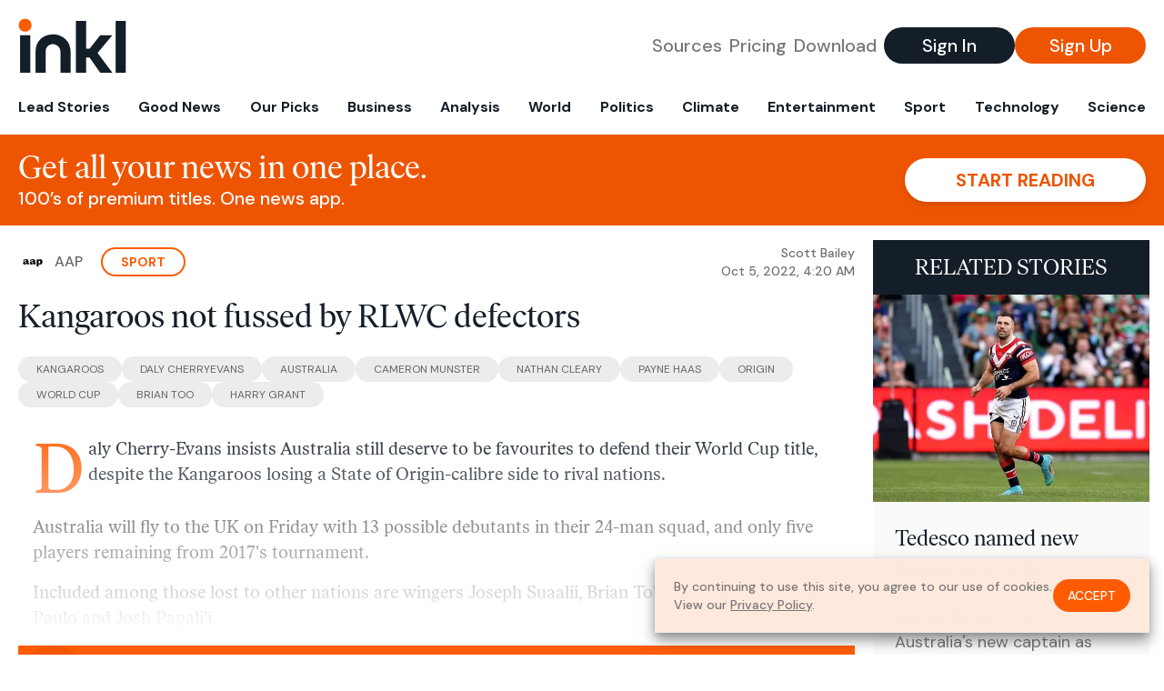

--- FILE ---
content_type: text/html; charset=utf-8
request_url: https://www.inkl.com/news/kangaroos-not-fussed-by-rlwc-defectors
body_size: 11517
content:
<!DOCTYPE html>
<html lang="en">
  <head>
    <meta charset="utf-8">
    <meta http-equiv="X-UA-Compatible" content="IE=edge">
    <meta name="viewport" content="width=device-width, initial-scale=1.0, maximum-scale=6.0">
    <meta name="format-detection" content="telephone=no">

    <link rel="preconnect" href="https://d33gy59ovltp76.cloudfront.net" crossorigin>
    <link rel="preconnect" href="https://images.inkl.com" crossorigin>
    <link rel="preconnect" href="https://fonts.googleapis.com">
    <link rel="preconnect" href="https://fonts.gstatic.com" crossorigin>

    <link rel="dns-prefetch" href="https://www.googletagmanager.com/">

    <link rel="preload" href="https://static.inkl.com/fonts2/IvarHeadline-Regular.woff2" as="font" type="font/woff2" crossorigin>

    <link rel="preload" href="https://static.inkl.com/fonts2/IvarText-Regular.woff2" as="font" type="font/woff2" crossorigin>

    <link rel="preload" href="https://fonts.googleapis.com/css2?family=DM+Sans:wght@400;500;700&display=swap" as="style" onload="this.onload=null;this.rel='stylesheet'">
    <noscript>
      <link href="https://fonts.googleapis.com/css2?family=DM+Sans:wght@400;500;700&display=swap" rel="stylesheet" type="text/css">
    </noscript>

    <link href="https://d33gy59ovltp76.cloudfront.net/assets/app-f6287c561729fd5371e6ba0d030e68fb.css?vsn=d" rel="stylesheet">

    <title>Kangaroos not fussed by RLWC defectors</title>
    <meta name="description" content="Australia&#39;s players claim they remain in the best position to defend their World Cup crown despite a State of Origin-calibre 17 opting to play…">
    <meta name="keywords" content="inkl, world news, news, news headlines, daily news, breaking news, news app, news today, today news, news today, global news">

    <link rel="canonical" href="https://www.inkl.com/news/kangaroos-not-fussed-by-rlwc-defectors">
    <meta name="robots" content="index, follow, max-image-preview:large, max-snippet:-1, max-video-preview:-1">

    <meta property="fb:app_id" content="365433033624261">
    <meta name="stripe-key" content="pk_live_4MaciIC6UIVKoR3FKLFpEAGp">

      <meta name="apple-itunes-app" content="app-id=993231222,affiliate-data=ct=website-top-banner&pt=117136954">

    <meta property="og:site_name" content="inkl">
<meta property="og:url" content="https://www.inkl.com/news/kangaroos-not-fussed-by-rlwc-defectors">
<meta property="og:title" content="Kangaroos not fussed by RLWC defectors">
<meta property="og:description" content="Australia&#39;s players claim they remain in the best position to defend their World Cup crown despite a State of Origin-calibre 17 opting to play elsewhere.">
<meta property="og:image" content="https://images.inkl.com/s3/article/lead_image/16633379/RLWC22_Aust_4-3_23234275_2126188_20221005151016e3fa67ad-6d9c-4e20-92f9-de99cd31c7eb_sd_800x600.jpg">
<meta property="og:type" content="article">
    <meta name="twitter:card" content="summary_large_image">
<meta name="twitter:site" content="@inkl">
<meta name="twitter:title" content="Kangaroos not fussed by RLWC defectors">
<meta name="twitter:description" content="Australia&#39;s players claim they remain in the best position to defend their World Cup crown despite a State of Origin-calibre 17 opting to play elsewhere.">
<meta name="twitter:image" content="https://images.inkl.com/s3/article/lead_image/16633379/RLWC22_Aust_4-3_23234275_2126188_20221005151016e3fa67ad-6d9c-4e20-92f9-de99cd31c7eb_sd_800x600.jpg">

    <link rel="apple-touch-icon" sizes="57x57" href="https://d33gy59ovltp76.cloudfront.net/images/icons/apple-icon-57x57-273487d41793ad42e18896c6892c03ac.png?vsn=d">
<link rel="apple-touch-icon" sizes="60x60" href="https://d33gy59ovltp76.cloudfront.net/images/icons/apple-icon-60x60-026cef62163fcb13a10329d5fd868f05.png?vsn=d">
<link rel="apple-touch-icon" sizes="72x72" href="https://d33gy59ovltp76.cloudfront.net/images/icons/apple-icon-72x72-870540e8737dc51009c67377905040ff.png?vsn=d">
<link rel="apple-touch-icon" sizes="76x76" href="https://d33gy59ovltp76.cloudfront.net/images/icons/apple-icon-76x76-20c7f2bd09af6a202c3888a12d8f6daa.png?vsn=d">
<link rel="apple-touch-icon" sizes="114x114" href="https://d33gy59ovltp76.cloudfront.net/images/icons/apple-icon-114x114-47a69498bf3d1195f494867a527e3be1.png?vsn=d">
<link rel="apple-touch-icon" sizes="120x120" href="https://d33gy59ovltp76.cloudfront.net/images/icons/apple-icon-120x120-f4d9e0a044a59fe65b605c220beaa87a.png?vsn=d">
<link rel="apple-touch-icon" sizes="144x144" href="https://d33gy59ovltp76.cloudfront.net/images/icons/apple-icon-144x144-bf03d0eb69cbd685da8ff304d68249f2.png?vsn=d">
<link rel="apple-touch-icon" sizes="152x152" href="https://d33gy59ovltp76.cloudfront.net/images/icons/apple-icon-152x152-e61a47ee784e3519a3d3a1dd27886a33.png?vsn=d">
<link rel="apple-touch-icon" sizes="180x180" href="https://d33gy59ovltp76.cloudfront.net/images/icons/apple-icon-180x180-fd7b9426499f791e179b83c9615abf71.png?vsn=d">

<link rel="icon" type="image/png" href="https://d33gy59ovltp76.cloudfront.net/images/icons/favicon-192x192-e7d1b5fa77fbacba2867ff948175b38b.png?vsn=d" sizes="192x192">
<link rel="icon" type="image/png" href="https://d33gy59ovltp76.cloudfront.net/images/icons/favicon-128x128-81766d2365575b2466669aa96fdd9659.png?vsn=d" sizes="128x128">
<link rel="icon" type="image/png" href="https://d33gy59ovltp76.cloudfront.net/images/icons/favicon-96x96-0a8fcd6fd4e29d031d64819211f6a1c2.png?vsn=d" sizes="96x96">
<link rel="icon" type="image/png" href="https://d33gy59ovltp76.cloudfront.net/images/icons/favicon-32x32-c3eec105929e24dddbd8c64f89f9bfd3.png?vsn=d" sizes="32x32">
<link rel="icon" type="image/png" href="https://d33gy59ovltp76.cloudfront.net/images/icons/favicon-16x16-6bbbe00d479c8e8e933b6d5dfb4b5a7a.png?vsn=d" sizes="16x16">


      <script>
        window.fbAsyncInit = function() {
          FB.init({
            appId            : '365433033624261',
            autoLogAppEvents : true,
            xfbml            : true,
            version          : 'v15.0'
          });
        };
      </script>
      <script defer crossorigin="anonymous" src="https://connect.facebook.net/en_US/sdk.js">
      </script>

    <script defer type="text/javascript" src="https://d33gy59ovltp76.cloudfront.net/assets/app-4bb34170b393e70645eb5199e6819026.js?vsn=d">
    </script>
    <script defer src="https://kit.fontawesome.com/6e9cffa9a6.js" crossorigin="anonymous">
    </script>




    
  <script type="application/ld+json">
    {"@context":"https://schema.org","@type":"NewsArticle","datePublished":"2022-10-05T04:20:56.000Z","description":"Australia's players claim they remain in the best position to defend their World Cup crown despite a State of Origin-calibre 17 opting to play elsewhere.","hasPart":{"@type":"WebPageElement","cssSelector":".paywall","isAccessibleForFree":"False"},"headline":"Kangaroos not fussed by RLWC defectors","image":["https://images.inkl.com/s3/article/lead_image/16633379/RLWC22_Aust_4-3_23234275_2126188_20221005151016e3fa67ad-6d9c-4e20-92f9-de99cd31c7eb_sd_800x600.jpg"],"isAccessibleForFree":"False","mainEntityOfPage":{"@id":"https://www.inkl.com/news/kangaroos-not-fussed-by-rlwc-defectors","@type":"WebPage"}}
  </script>

  </head>

  <body class="flex flex-col min-h-screen">
    <nav id="side-menu" class="bg-white fixed top-0 bottom-0 left-0 z-50 h-100 w-[var(--side-menu-width)] overflow-x-hidden overflow-y-auto hidden select-none">
  <div>
    <a class="flex items-center h-15 mx-5 border-b font-sans font-medium" href="/">
      Home
    </a>
  </div>

  <div>
    <a class="flex items-center h-15 mx-5 border-b font-sans font-medium" href="/glance">
      For You
    </a>
  </div>

  <div>
    <a class="flex items-center h-15 mx-5 border-b font-sans font-medium" href="/newsletters/morning-edition">
      The Morning Edition
    </a>
  </div>

  <div>
    <a class="flex items-center h-15 mx-5 border-b font-sans font-medium" href="/saved">
      Saved Articles
      <span class="inline-block text-orange ml-2">
        0
      </span>
    </a>
  </div>

  <div>
    <a class="flex items-center h-15 mx-5 border-b font-sans font-medium" href="/history">
      Reading History
    </a>
  </div>

  <div>
    <div class="flex items-center justify-between h-15 mx-5 border-b font-sans font-medium cursor-pointer bg-white top-0" data-expand="side-menu-publishers-list">
      Publishers <i class="fa-regular fa-chevron-right text-gray" data-expand-icon></i>
    </div>

    <div id="side-menu-publishers-list" class="hidden overflow-y-hidden">

    </div>
  </div>

  <div>
    <div class="flex items-center justify-between h-15 mx-5 border-b font-sans font-medium cursor-pointer bg-white top-0" data-expand="side-menu-tags-list">
      My Topics <i class="fa-regular fa-chevron-right text-gray" data-expand-icon></i>
    </div>

    <div id="side-menu-tags-list" class="hidden overflow-y-hidden">

    </div>
  </div>

  <div>
    <a class="flex items-center h-15 mx-5 border-b font-sans font-medium" href="/account">
      My Account
    </a>
  </div>

  <div>
    <a class="flex items-center h-15 mx-5 border-b font-sans font-medium" href="/plans">
      My Membership
    </a>
  </div>

  <div>
    <a class="flex items-center h-15 mx-5 border-b font-sans font-medium" href="/invite">
      Recommend inkl
    </a>
  </div>

  <div>
    <a class="flex items-center h-15 mx-5 border-b font-sans font-medium" href="/about">
      About inkl
    </a>
  </div>

  <div>
    <a class="flex items-center h-15 mx-5 border-b font-sans font-medium" href="/faqs">
      FAQs
    </a>
  </div>

  <div>
    <a class="flex items-center h-15 mx-5 border-b font-sans font-medium" href="/logout">
      Logout
    </a>
  </div>
</nav>

<div id="site-overlay" class="fixed top-0 bottom-0 left-0 right-0 z-40 bg-orange-200/[.5]"></div>

      <nav id="navbar-public-content" class="flex justify-between items-center px-4 py-2 border-b max-w-1280 w-full mx-auto md:border-none md:py-5 md:px-5">
  <a href="/" class="block">
    <img src="https://d33gy59ovltp76.cloudfront.net/images/branding/inkl-logo-no-tagline-positive-rgb-65407c529d147f60d429f3be2000a89d.svg?vsn=d" alt="inkl" class="h-8 w-auto md:h-15" width="169" height="85">
  </a>

  <div class="flex items-center gap-2 md:gap-4">
    <a href="/our-content-partners" rel="nofollow" class="hidden font-sans font-medium text-xl text-gray mx-1 lg:block">
      Sources
    </a>

    <a href="/features/#our-plans" rel="nofollow" class="hidden font-sans font-medium text-xl text-gray mx-1 lg:block">
      Pricing
    </a>

    <a href="/features/#download" rel="nofollow" class="hidden font-sans font-medium text-xl text-gray ml-1 mr-2 lg:block">
      Download
    </a>

    <a href="/signin" rel="nofollow" class="flex justify-center items-center font-sans text-xs w-24 h-7 text-white bg-blue-900 rounded-full md:h-10 md:w-36 md:text-xl md:font-medium">
      Sign In
    </a>

    <a href="/signin" rel="nofollow" class="flex justify-center items-center font-sans text-xs w-24 h-7 text-white bg-orange-500 rounded-full md:h-10 md:w-36 md:text-xl md:font-medium">
      Sign Up
    </a>
  </div>
</nav>

  <div id="navbar-public-content-nav-items" itemtype="http://www.schema.org/SiteNavigationElement" itemscope="itemscope" class="flex overflow-x-auto scrollbar-none max-w-1280 w-full mx-auto md:justify-between">

      <a href="/sections/lead-stories" class="flex whitespace-nowrap items-center font-sans font-bold text-xs h-12 hover:text-orange pt-1 border-b-4 border-transparent px-2 first:pl-4 last:pr-4 md:text-base md:pb-4 md:first:pl-5 md:last:pr-5 md:border-b-0">
        <meta content="Lead Stories" itemprop="name" itemprop="url">
        Lead Stories
      </a>

      <a href="/sections/good-news" class="flex whitespace-nowrap items-center font-sans font-bold text-xs h-12 hover:text-orange pt-1 border-b-4 border-transparent px-2 first:pl-4 last:pr-4 md:text-base md:pb-4 md:first:pl-5 md:last:pr-5 md:border-b-0">
        <meta content="Good News" itemprop="name" itemprop="url">
        Good News
      </a>

      <a href="/sections/editors-picks" class="flex whitespace-nowrap items-center font-sans font-bold text-xs h-12 hover:text-orange pt-1 border-b-4 border-transparent px-2 first:pl-4 last:pr-4 md:text-base md:pb-4 md:first:pl-5 md:last:pr-5 md:border-b-0">
        <meta content="Our Picks" itemprop="name" itemprop="url">
        Our Picks
      </a>

      <a href="/sections/business" class="flex whitespace-nowrap items-center font-sans font-bold text-xs h-12 hover:text-orange pt-1 border-b-4 border-transparent px-2 first:pl-4 last:pr-4 md:text-base md:pb-4 md:first:pl-5 md:last:pr-5 md:border-b-0">
        <meta content="Business" itemprop="name" itemprop="url">
        Business
      </a>

      <a href="/sections/analysis" class="flex whitespace-nowrap items-center font-sans font-bold text-xs h-12 hover:text-orange pt-1 border-b-4 border-transparent px-2 first:pl-4 last:pr-4 md:text-base md:pb-4 md:first:pl-5 md:last:pr-5 md:border-b-0">
        <meta content="Analysis" itemprop="name" itemprop="url">
        Analysis
      </a>

      <a href="/sections/world" class="flex whitespace-nowrap items-center font-sans font-bold text-xs h-12 hover:text-orange pt-1 border-b-4 border-transparent px-2 first:pl-4 last:pr-4 md:text-base md:pb-4 md:first:pl-5 md:last:pr-5 md:border-b-0">
        <meta content="World" itemprop="name" itemprop="url">
        World
      </a>

      <a href="/sections/politics" class="flex whitespace-nowrap items-center font-sans font-bold text-xs h-12 hover:text-orange pt-1 border-b-4 border-transparent px-2 first:pl-4 last:pr-4 md:text-base md:pb-4 md:first:pl-5 md:last:pr-5 md:border-b-0">
        <meta content="Politics" itemprop="name" itemprop="url">
        Politics
      </a>

      <a href="/sections/climate" class="flex whitespace-nowrap items-center font-sans font-bold text-xs h-12 hover:text-orange pt-1 border-b-4 border-transparent px-2 first:pl-4 last:pr-4 md:text-base md:pb-4 md:first:pl-5 md:last:pr-5 md:border-b-0">
        <meta content="Climate" itemprop="name" itemprop="url">
        Climate
      </a>

      <a href="/sections/entertainment" class="flex whitespace-nowrap items-center font-sans font-bold text-xs h-12 hover:text-orange pt-1 border-b-4 border-transparent px-2 first:pl-4 last:pr-4 md:text-base md:pb-4 md:first:pl-5 md:last:pr-5 md:border-b-0">
        <meta content="Entertainment" itemprop="name" itemprop="url">
        Entertainment
      </a>

      <a href="/sections/sport" class="flex whitespace-nowrap items-center font-sans font-bold text-xs h-12 hover:text-orange pt-1 border-b-4 border-transparent px-2 first:pl-4 last:pr-4 md:text-base md:pb-4 md:first:pl-5 md:last:pr-5 md:border-b-0">
        <meta content="Sport" itemprop="name" itemprop="url">
        Sport
      </a>

      <a href="/sections/technology" class="flex whitespace-nowrap items-center font-sans font-bold text-xs h-12 hover:text-orange pt-1 border-b-4 border-transparent px-2 first:pl-4 last:pr-4 md:text-base md:pb-4 md:first:pl-5 md:last:pr-5 md:border-b-0">
        <meta content="Technology" itemprop="name" itemprop="url">
        Technology
      </a>

      <a href="/sections/science" class="flex whitespace-nowrap items-center font-sans font-bold text-xs h-12 hover:text-orange pt-1 border-b-4 border-transparent px-2 first:pl-4 last:pr-4 md:text-base md:pb-4 md:first:pl-5 md:last:pr-5 md:border-b-0">
        <meta content="Science" itemprop="name" itemprop="url">
        Science
      </a>

  </div>


    <main role="main" class="grow flex flex-col" side-menu-pushable>
      <div class="bg-orange-500 text-white sticky top-0 z-10">
  <div class="px-3 pt-4 pb-5 md:hidden">
    <div class="font-headline text-[26px] text-center">Get all your news in one place.</div>

    <div class="flex gap-3 justify-center items-center mt-2">
      <div class="font-sans text-xs leading-tight text-right">
        100’s of premium titles. <br> One app.
      </div>

      <a href="/signin" rel="nofollow" class="flex justify-center items-center font-sans font-bold text-xs h-7 px-5 text-orange-500 bg-white rounded-full uppercase whitespace-nowrap drop-shadow-md">
        Start reading
      </a>
    </div>
  </div>

  <div class="hidden justify-between items-center px-5 py-4 max-w-1280 w-full mx-auto md:flex">
    <div>
      <div class="font-headline text-4xl">Get all your news in one place.</div>
      <div class="font-sans font-medium text-xl">
        100’s of premium titles. One news app.
      </div>
    </div>

    <a href="/signin" rel="nofollow" class="flex justify-center items-center font-sans font-bold text-xl h-12 px-14 text-orange-500 bg-white rounded-full uppercase whitespace-nowrap drop-shadow-md">
      Start reading
    </a>
  </div>
</div>

<div class="flex flex-col pb-5 overflow-x-hidden max-w-1280 w-full mx-auto md:flex-row">
  <div>
    <div class="p-4 md:p-5">
      <div class="flex items-center">
        <img src="https://images.inkl.com/s3/publisher/icon_rounded/192/aap-5-icon-rounded.png" alt="AAP" class="w-6 h-6 md:w-8 md:h-8" width="50" height="50">

        <div class="font-sans font-medium text-xs text-gray-600 ml-2 md:text-base">
          AAP
        </div>

          <a href="/sections/sport" class="font-sans font-bold text-3xs text-orange uppercase px-4 py-1 border-2 border-orange rounded-full ml-5 md:text-xs md:px-5">
            Sport
          </a>

        <div class="font-sans font-medium text-2xs text-gray-500 text-right ml-auto md:text-xs">

            <div>Scott Bailey</div>


            <time local-datetime local-datetime-format="short-datetime" datetime="2022-10-05T04:20:56.000Z">
            </time>

        </div>
      </div>

      <h1 class="font-headline text-4xl mt-5">Kangaroos not fussed by RLWC defectors</h1>

        <div class="flex flex-wrap gap-x-4 gap-y-3 mt-6">

            <a href="/topics/kangaroos" class="font-sans grow text-center text-2xs uppercase leading-none text-gray-600 bg-gray-200 whitespace-nowrap rounded-full px-5 py-2 md:grow-0">
              Kangaroos
            </a>

            <a href="/topics/daly-cherryevans" class="font-sans grow text-center text-2xs uppercase leading-none text-gray-600 bg-gray-200 whitespace-nowrap rounded-full px-5 py-2 md:grow-0">
              Daly CherryEvans
            </a>

            <a href="/topics/australia" class="font-sans grow text-center text-2xs uppercase leading-none text-gray-600 bg-gray-200 whitespace-nowrap rounded-full px-5 py-2 md:grow-0">
              Australia
            </a>

            <a href="/topics/cameron-munster" class="font-sans grow text-center text-2xs uppercase leading-none text-gray-600 bg-gray-200 whitespace-nowrap rounded-full px-5 py-2 md:grow-0">
              Cameron Munster
            </a>

            <a href="/topics/nathan-cleary" class="font-sans grow text-center text-2xs uppercase leading-none text-gray-600 bg-gray-200 whitespace-nowrap rounded-full px-5 py-2 md:grow-0">
              Nathan Cleary
            </a>

            <a href="/topics/payne-haas" class="font-sans grow text-center text-2xs uppercase leading-none text-gray-600 bg-gray-200 whitespace-nowrap rounded-full px-5 py-2 md:grow-0">
              Payne Haas
            </a>

            <a href="/topics/origin" class="font-sans grow text-center text-2xs uppercase leading-none text-gray-600 bg-gray-200 whitespace-nowrap rounded-full px-5 py-2 md:grow-0">
              Origin
            </a>

            <a href="/topics/world-cup-news_topic" class="font-sans grow text-center text-2xs uppercase leading-none text-gray-600 bg-gray-200 whitespace-nowrap rounded-full px-5 py-2 md:grow-0">
              World Cup
            </a>

            <a href="/topics/brian-too" class="font-sans grow text-center text-2xs uppercase leading-none text-gray-600 bg-gray-200 whitespace-nowrap rounded-full px-5 py-2 md:grow-0">
              Brian Too
            </a>

            <a href="/topics/harry-grant" class="font-sans grow text-center text-2xs uppercase leading-none text-gray-600 bg-gray-200 whitespace-nowrap rounded-full px-5 py-2 md:grow-0">
              Harry Grant
            </a>

        </div>

      <div class="article-content relative mt-8" locked data-article-id="kangaroos-not-fussed-by-rlwc-defectors">
        <p>Daly Cherry-Evans insists Australia still deserve to be favourites to defend their World Cup title, despite the Kangaroos losing a State of Origin-calibre side to rival nations.</p><p>Australia will fly to the UK on Friday with 13 possible debutants in their 24-man squad, and only five players remaining from 2017's tournament.</p><p>Included among those lost to other nations are wingers Joseph Suaalii, Brian To'o, Jarome Luai, Junior Paulo and Josh Papali'i.</p><div class="paywall">
<p>Payne Haas is among others who will not feature in the Australian team, having opted not to travel to England for personal reasons.</p>
<p>On paper, the list of players choosing not to play for Australia would offer up a significant chance of defeating the defending champions.</p>
<p>But Cherry-Evans was adamant the Kangaroos still deserve the tag of tournament favourites.</p>
<p>"It's definitely been opened up a bit more in terms of the selection," Cherry-Evans told AAP.</p>
<p>"But I still hold Australia in the highest regard. It's still the most prestigious jersey for me.</p>
<p>"Growing up, Australia was always the best. We have a lot of hard work in front of us to keep that.</p>
<p>"It's going to be one of the more tightly contested world cups for sure. There is a bit more of a spread of players.</p>
<p>"I have a lot of faith in this group, that we will be able to win this World Cup and keep Australia at the top."</p>
<p>Kangaroos players are also adamant the defections are good for the sport.</p>
<p>"It is what it is. It's good for the game," Cameron Munster said.</p>
<p>"Everyone is talking about eligibility with Origin. But I admire the players who are not playing for Australia and are playing for their countries.</p>
<p>"They want to show their parents that they are proud of them and want to play for their countries."</p>
<p>Munster was unmoved when asked who of Cherry-Evans or Nathan Cleary, vying for the No.7 jersey, would be his preferred halves partner.</p>
<p>They will both likely feature in the group stages, before coach Mal Meninga makes a call on his best 17 for the finals.</p>
<p>Cherry-Evans insisted that, whoever lines up for Australia, the same processes will be in place, with team success remaining paramount.</p>
<p>"We just have to make sure we do our job," he said.</p>
<p>"The worst thing you can do is try and play for yourself. It's noticeable, it's never a good look and it never ends well.</p>
<p>"Me and Munny have played a fair few Origin games together now. Benny Hunt has been our hooker, as well as Harry (Grant).</p>
<p>"If that's the team we have on the day, we're pretty familiar with each other's games. That will definitely work in our favour.</p>
<p>"But there are other combos in this side with Nathan and Isaah (Yeo) and Teddy (James Tedesco)."</p>
<p>BEST AUSTRALIA 17:</p>
<p>James Tedesco, Valentine Holmes, Latrell Mitchell, Jack Wighton, Josh Addo-Carr, Cameron Munster, Nathan Cleary/Daly Cherry-Evans, Tino Fa'asuamaleaui, Ben Hunt, Reagan Campbell-Gillard, Angus Crichton, Cameron Murray, Isaah Yeo. Harry Grant, Pat Carrigan, Lindsay Collins, Liam Martin. 18th: Jeremiah Nanai.</p>
<p>BEST AUSTRALIANS PLAYING ELSEWHERE:</p>
<p>Alex Johnston, Brian To'o, Stephen Crichton, Joseph Suaalii, Xavier Coates, Jarome Luai, Luke Keary, Payne Haas*, Api Koroisau, Junior Paulo, David Fifita, Keaon Koloamatangi, Victor Radley, Mitch Moses, Josh Papali'i, Moeaki Fotuaika, Felise Kaufusi. 18th: Haumole Olakau'atu.</p>
<p>* Haas opted not to play</p>
</div>

          <div class="gradient-container"></div>

      </div>

      <div>
        <div class="bg-orange p-6 bg-[url('/images/branding/inkl-watermark.svg')] bg-no-repeat bg-left-bottom bg-[length:200px_100px] md:bg-contain">
  <div class="font-serif text-4.5xl text-white text-center leading-tight">
    Sign up to read this article
  </div>

  <div class="font-sans font-medium text-lg text-white text-center leading-6 mt-4 mb-8">
    Read news from 100’s of titles, curated specifically for you.
  </div>

  <form join-form-v2 additional-join-params="{&quot;locked&quot;:true,&quot;article&quot;:&quot;kangaroos-not-fussed-by-rlwc-defectors&quot;,&quot;through&quot;:&quot;public_article&quot;}" class="max-w-xs mx-auto mt-6" onsubmit="return false;" novalidate>
  <input name="email" type="email" placeholder="Your email address" class="flex items-center justify-center w-full h-11 font-sans font-medium text-md placeholder:font-normal placeholder:text-base text-center rounded-full outline-none">

  <div email-required-error class="font-sans font-medium text-center py-1 text-red-900 hidden">
    Email is required
  </div>

  <div email-invalid-error class="font-sans font-medium text-center py-1 text-red-900 hidden">
    Email is invalid
  </div>

  <div email-registered-error class="font-sans font-medium text-center py-1 text-white hidden">
    Email is already registered. <br> Please
    <a href="/signin" class="text-red-900 underline underline-offset-2">sign in</a>
    instead.
  </div>

  <button type="submit" class="block w-full mt-3 h-12 font-sans font-medium text-lg tracking-wider uppercase bg-blue-900 text-white rounded-full drop-shadow-md z-0">
    <i class="fa-solid fa-spinner fa-spin hidden" processing-icon></i>
    <span>Start reading</span>
  </button>
</form>

  <div>
    <div class="font-sans font-medium text-center mt-6">
      Already a member?
      <a href="/signin?article=kangaroos-not-fussed-by-rlwc-defectors" class="underline underline-offset-2">
        Sign in here
      </a>
    </div>
  </div>
</div>
      </div>

      <div class="hidden md:block">
        <div class="font-headline text-4xl my-8">Top stories on inkl right now</div>

<div class="flex flex-col gap-6">

    <div>
  <a href="/news/leaked-signal-chat-shows-nh-education-chair-kristin-noble-backing-whites-only-schools" itemprop="url" class="block bg-gray-100">
    <meta itemprop="name" content="Leaked Signal Chat Shows NH Education Chair Kristin Noble Backing &#39;Whites-Only&#39; Schools">

    <div class="px-3 py-3 md:px-6 md:py-6 overflow-auto">

        <img src="https://images.inkl.com/s3/article/lead_image/22916512/students-using-phone.jpg?w=600" alt="Leaked Signal Chat Shows NH Education Chair Kristin Noble Backing &#39;Whites-Only&#39; Schools" class="w-44 h-44 object-cover ml-3 mb-1 rounded float-right lg:w-80 lg:h-52 lg:ml-6 lg:mb-0" width="120" height="120" loading="lazy">

      <div class="font-headline text-2xl leading-7 pt-1 md:leading-8">
        Leaked Signal Chat Shows NH Education Chair Kristin Noble Backing 'Whites-Only' Schools
      </div>

      <div class="font-sans text-gray-500 pt-4">
        Leaked Signal messages attributed to New Hampshire education committee chair Kristin Noble have ignited controversy, drawing scrutiny over remarks interpreted as endorsing segregated schools.
      </div>

      <div class="flex items-center pt-7">
        <img src="https://images.inkl.com/s3/publisher/icon_rounded/293/ib-times-uk-icon-rounded.png?w=50" alt="International Business Times UK" class="w-6 h-6 md:w-8 md:h-8" width="50" height="50" loading="lazy">

        <div class="font-sans font-medium text-2xs text-gray-600 ml-2 md:text-base">
          International Business Times UK
        </div>
      </div>
    </div>
  </a>
</div>


    <div>
  <a href="/news/baby-stops-breathing-after-ice-tear-gas-hits-family-car-on-their-way-home" itemprop="url" class="block bg-gray-100">
    <meta itemprop="name" content="Baby Stops Breathing After ICE Tear Gas Hits Family Car on Their Way Home">

    <div class="px-3 py-3 md:px-6 md:py-6 overflow-auto">

        <img src="https://images.inkl.com/s3/article/lead_image/22916404/ice-out.png?w=600" alt="Baby Stops Breathing After ICE Tear Gas Hits Family Car on Their Way Home" class="w-44 h-44 object-cover ml-3 mb-1 rounded float-right lg:w-80 lg:h-52 lg:ml-6 lg:mb-0" width="120" height="120" loading="lazy">

      <div class="font-headline text-2xl leading-7 pt-1 md:leading-8">
        Baby Stops Breathing After ICE Tear Gas Hits Family Car on Their Way Home
      </div>

      <div class="font-sans text-gray-500 pt-4">
        A Minneapolis family say ICE deployed tear gas that filled their car during protests, leaving a six-month-old baby unresponsive and several children hospitalised.
      </div>

      <div class="flex items-center pt-7">
        <img src="https://images.inkl.com/s3/publisher/icon_rounded/293/ib-times-uk-icon-rounded.png?w=50" alt="International Business Times UK" class="w-6 h-6 md:w-8 md:h-8" width="50" height="50" loading="lazy">

        <div class="font-sans font-medium text-2xs text-gray-600 ml-2 md:text-base">
          International Business Times UK
        </div>
      </div>
    </div>
  </a>
</div>


    <div>
  <a href="/news/trump-inauguration-anniversary-walkouts-here-s-what-to-know" itemprop="url" class="block bg-gray-100">
    <meta itemprop="name" content="Trump inauguration anniversary walkouts: here’s what to know">

    <div class="px-3 py-3 md:px-6 md:py-6 overflow-auto">

        <img src="https://images.inkl.com/s3/article/lead_image/22916372/1000.jpg?w=600" alt="Trump inauguration anniversary walkouts: here’s what to know" class="w-44 h-44 object-cover ml-3 mb-1 rounded float-right lg:w-80 lg:h-52 lg:ml-6 lg:mb-0" width="120" height="120" loading="lazy">

      <div class="font-headline text-2xl leading-7 pt-1 md:leading-8">
        Trump inauguration anniversary walkouts: here’s what to know
      </div>

      <div class="font-sans text-gray-500 pt-4">
        Amid escalating ICE raids and attacks on gender-affirming care, organizers ask people to join ‘Free America Walkout’
      </div>

      <div class="flex items-center pt-7">
        <img src="https://images.inkl.com/s3/publisher/icon_rounded/13/the-guardian-icon-rounded-5.png?w=50" alt="The Guardian - US" class="w-6 h-6 md:w-8 md:h-8" width="50" height="50" loading="lazy">

        <div class="font-sans font-medium text-2xs text-gray-600 ml-2 md:text-base">
          The Guardian - US
        </div>
      </div>
    </div>
  </a>
</div>


    <div>
  <a href="/news/it-s-whiplash-reversed-cuts-incredibly-disruptive-for-us-mental-health-and-substance-abuse-programs" itemprop="url" class="block bg-gray-100">
    <meta itemprop="name" content="‘It’s whiplash’: reversed cuts ‘incredibly disruptive’ for US mental health and substance abuse programs">

    <div class="px-3 py-3 md:px-6 md:py-6 overflow-auto">

        <img src="https://images.inkl.com/s3/article/lead_image/22916182/1000.jpg?w=600" alt="‘It’s whiplash’: reversed cuts ‘incredibly disruptive’ for US mental health and substance abuse programs" class="w-44 h-44 object-cover ml-3 mb-1 rounded float-right lg:w-80 lg:h-52 lg:ml-6 lg:mb-0" width="120" height="120" loading="lazy">

      <div class="font-headline text-2xl leading-7 pt-1 md:leading-8">
        ‘It’s whiplash’: reversed cuts ‘incredibly disruptive’ for US mental health and substance abuse programs
      </div>

      <div class="font-sans text-gray-500 pt-4">
        Grantees outline risks to vulnerable populations over uncertainty of funds creating gaps in care
      </div>

      <div class="flex items-center pt-7">
        <img src="https://images.inkl.com/s3/publisher/icon_rounded/13/the-guardian-icon-rounded-5.png?w=50" alt="The Guardian - US" class="w-6 h-6 md:w-8 md:h-8" width="50" height="50" loading="lazy">

        <div class="font-sans font-medium text-2xs text-gray-600 ml-2 md:text-base">
          The Guardian - US
        </div>
      </div>
    </div>
  </a>
</div>

      <div class="bg-orange p-6 bg-[url('/images/branding/inkl-watermark.svg')] bg-no-repeat bg-left-bottom bg-[length:200px_100px] md:bg-contain">
  <div class="font-serif text-3xl text-white text-center leading-tight max-w-xl mx-auto md:text-3xl">
    One subscription that gives you access to news from hundreds of sites
  </div>

  <form join-form-v2 additional-join-params="{&quot;locked&quot;:true,&quot;article&quot;:&quot;kangaroos-not-fussed-by-rlwc-defectors&quot;,&quot;through&quot;:&quot;public_article&quot;}" class="max-w-xs mx-auto mt-6" onsubmit="return false;" novalidate>
  <input name="email" type="email" placeholder="Your email address" class="flex items-center justify-center w-full h-11 font-sans font-medium text-md placeholder:font-normal placeholder:text-base text-center rounded-full outline-none">

  <div email-required-error class="font-sans font-medium text-center py-1 text-red-900 hidden">
    Email is required
  </div>

  <div email-invalid-error class="font-sans font-medium text-center py-1 text-red-900 hidden">
    Email is invalid
  </div>

  <div email-registered-error class="font-sans font-medium text-center py-1 text-white hidden">
    Email is already registered. <br> Please
    <a href="/signin" class="text-red-900 underline underline-offset-2">sign in</a>
    instead.
  </div>

  <button type="submit" class="block w-full mt-3 h-12 font-sans font-medium text-lg tracking-wider uppercase bg-blue-900 text-white rounded-full drop-shadow-md z-0">
    <i class="fa-solid fa-spinner fa-spin hidden" processing-icon></i>
    <span>Start reading</span>
  </button>
</form>

  <div>
    <div class="font-sans font-medium text-center mt-6">
      Already a member?
      <a href="/signin?article=kangaroos-not-fussed-by-rlwc-defectors" class="underline underline-offset-2">
        Sign in here
      </a>
    </div>
  </div>
</div>


    <div>
  <a href="/news/nasa-hopes-to-launch-artemis-2-astronauts-to-the-moon-next-month-but-it-s-going-to-be-tight-this-is-not-a-rush" itemprop="url" class="block bg-gray-100">
    <meta itemprop="name" content="NASA hopes to launch Artemis 2 astronauts to the moon next month, but it&#39;s going to be tight: &#39;This is not a rush&#39;">

    <div class="px-3 py-3 md:px-6 md:py-6 overflow-auto">

        <img src="https://images.inkl.com/s3/article/lead_image/22915558/SbhpJ2dVFCoSFnHyPXgxSB-1280-80.jpg?w=600" alt="NASA hopes to launch Artemis 2 astronauts to the moon next month, but it&#39;s going to be tight: &#39;This is not a rush&#39;" class="w-44 h-44 object-cover ml-3 mb-1 rounded float-right lg:w-80 lg:h-52 lg:ml-6 lg:mb-0" width="120" height="120" loading="lazy">

      <div class="font-headline text-2xl leading-7 pt-1 md:leading-8">
        NASA hopes to launch Artemis 2 astronauts to the moon next month, but it's going to be tight: 'This is not a rush'
      </div>

      <div class="font-sans text-gray-500 pt-4">
        NASA hopes to launch its crewed Artemis 2 moon mission in early February, but everything will have to go right to hit that ambitious target.
      </div>

      <div class="flex items-center pt-7">
        <img src="https://images.inkl.com/s3/publisher/icon_rounded/272/space-icon-rounded.png?w=50" alt="Space" class="w-6 h-6 md:w-8 md:h-8" width="50" height="50" loading="lazy">

        <div class="font-sans font-medium text-2xs text-gray-600 ml-2 md:text-base">
          Space
        </div>
      </div>
    </div>
  </a>
</div>


    <div>
  <a href="/news/us-boy-11-allegedly-shoots-father-to-death-after-nintendo-switch-taken-away" itemprop="url" class="block bg-gray-100">
    <meta itemprop="name" content="US boy, 11, allegedly shoots father to death after Nintendo Switch taken away">

    <div class="px-3 py-3 md:px-6 md:py-6 overflow-auto">

        <img src="https://images.inkl.com/s3/article/lead_image/22914838/1000.jpg?w=600" alt="US boy, 11, allegedly shoots father to death after Nintendo Switch taken away" class="w-44 h-44 object-cover ml-3 mb-1 rounded float-right lg:w-80 lg:h-52 lg:ml-6 lg:mb-0" width="120" height="120" loading="lazy">

      <div class="font-headline text-2xl leading-7 pt-1 md:leading-8">
        US boy, 11, allegedly shoots father to death after Nintendo Switch taken away
      </div>

      <div class="font-sans text-gray-500 pt-4">
        Pennsylvania boy facing criminal homicide charges after 13 January shooting at family’s home
      </div>

      <div class="flex items-center pt-7">
        <img src="https://images.inkl.com/s3/publisher/icon_rounded/13/the-guardian-icon-rounded-5.png?w=50" alt="The Guardian - US" class="w-6 h-6 md:w-8 md:h-8" width="50" height="50" loading="lazy">

        <div class="font-sans font-medium text-2xs text-gray-600 ml-2 md:text-base">
          The Guardian - US
        </div>
      </div>
    </div>
  </a>
</div>


</div>
      </div>
    </div>
  </div>

  <div class="grow shrink-0 px-4 md:w-80 md:pt-4 md:pl-0">
    <div class="flex justify-center items-center font-headline text-2xl uppercase text-white bg-blue-900 h-15">
      Related Stories
    </div>

    <div class="flex flex-col gap-5" public-article-related-stories="kangaroos-not-fussed-by-rlwc-defectors">
      <div class="flex justify-center items-center bg-gray-100 h-96">
        <div class="fa-3x text-gray-200">
          <i class="fas fa-circle-notch fa-spin"></i>
        </div>
      </div>
    </div>
  </div>
</div>

<div class="px-4 md:hidden">
  <div class="font-headline text-4xl my-8">Top stories on inkl right now</div>

<div class="flex flex-col gap-6">

    <div>
  <a href="/news/leaked-signal-chat-shows-nh-education-chair-kristin-noble-backing-whites-only-schools" itemprop="url" class="block bg-gray-100">
    <meta itemprop="name" content="Leaked Signal Chat Shows NH Education Chair Kristin Noble Backing &#39;Whites-Only&#39; Schools">

    <div class="px-3 py-3 md:px-6 md:py-6 overflow-auto">

        <img src="https://images.inkl.com/s3/article/lead_image/22916512/students-using-phone.jpg?w=600" alt="Leaked Signal Chat Shows NH Education Chair Kristin Noble Backing &#39;Whites-Only&#39; Schools" class="w-44 h-44 object-cover ml-3 mb-1 rounded float-right lg:w-80 lg:h-52 lg:ml-6 lg:mb-0" width="120" height="120" loading="lazy">

      <div class="font-headline text-2xl leading-7 pt-1 md:leading-8">
        Leaked Signal Chat Shows NH Education Chair Kristin Noble Backing 'Whites-Only' Schools
      </div>

      <div class="font-sans text-gray-500 pt-4">
        Leaked Signal messages attributed to New Hampshire education committee chair Kristin Noble have ignited controversy, drawing scrutiny over remarks interpreted as endorsing segregated schools.
      </div>

      <div class="flex items-center pt-7">
        <img src="https://images.inkl.com/s3/publisher/icon_rounded/293/ib-times-uk-icon-rounded.png?w=50" alt="International Business Times UK" class="w-6 h-6 md:w-8 md:h-8" width="50" height="50" loading="lazy">

        <div class="font-sans font-medium text-2xs text-gray-600 ml-2 md:text-base">
          International Business Times UK
        </div>
      </div>
    </div>
  </a>
</div>


    <div>
  <a href="/news/baby-stops-breathing-after-ice-tear-gas-hits-family-car-on-their-way-home" itemprop="url" class="block bg-gray-100">
    <meta itemprop="name" content="Baby Stops Breathing After ICE Tear Gas Hits Family Car on Their Way Home">

    <div class="px-3 py-3 md:px-6 md:py-6 overflow-auto">

        <img src="https://images.inkl.com/s3/article/lead_image/22916404/ice-out.png?w=600" alt="Baby Stops Breathing After ICE Tear Gas Hits Family Car on Their Way Home" class="w-44 h-44 object-cover ml-3 mb-1 rounded float-right lg:w-80 lg:h-52 lg:ml-6 lg:mb-0" width="120" height="120" loading="lazy">

      <div class="font-headline text-2xl leading-7 pt-1 md:leading-8">
        Baby Stops Breathing After ICE Tear Gas Hits Family Car on Their Way Home
      </div>

      <div class="font-sans text-gray-500 pt-4">
        A Minneapolis family say ICE deployed tear gas that filled their car during protests, leaving a six-month-old baby unresponsive and several children hospitalised.
      </div>

      <div class="flex items-center pt-7">
        <img src="https://images.inkl.com/s3/publisher/icon_rounded/293/ib-times-uk-icon-rounded.png?w=50" alt="International Business Times UK" class="w-6 h-6 md:w-8 md:h-8" width="50" height="50" loading="lazy">

        <div class="font-sans font-medium text-2xs text-gray-600 ml-2 md:text-base">
          International Business Times UK
        </div>
      </div>
    </div>
  </a>
</div>


    <div>
  <a href="/news/trump-inauguration-anniversary-walkouts-here-s-what-to-know" itemprop="url" class="block bg-gray-100">
    <meta itemprop="name" content="Trump inauguration anniversary walkouts: here’s what to know">

    <div class="px-3 py-3 md:px-6 md:py-6 overflow-auto">

        <img src="https://images.inkl.com/s3/article/lead_image/22916372/1000.jpg?w=600" alt="Trump inauguration anniversary walkouts: here’s what to know" class="w-44 h-44 object-cover ml-3 mb-1 rounded float-right lg:w-80 lg:h-52 lg:ml-6 lg:mb-0" width="120" height="120" loading="lazy">

      <div class="font-headline text-2xl leading-7 pt-1 md:leading-8">
        Trump inauguration anniversary walkouts: here’s what to know
      </div>

      <div class="font-sans text-gray-500 pt-4">
        Amid escalating ICE raids and attacks on gender-affirming care, organizers ask people to join ‘Free America Walkout’
      </div>

      <div class="flex items-center pt-7">
        <img src="https://images.inkl.com/s3/publisher/icon_rounded/13/the-guardian-icon-rounded-5.png?w=50" alt="The Guardian - US" class="w-6 h-6 md:w-8 md:h-8" width="50" height="50" loading="lazy">

        <div class="font-sans font-medium text-2xs text-gray-600 ml-2 md:text-base">
          The Guardian - US
        </div>
      </div>
    </div>
  </a>
</div>


    <div>
  <a href="/news/it-s-whiplash-reversed-cuts-incredibly-disruptive-for-us-mental-health-and-substance-abuse-programs" itemprop="url" class="block bg-gray-100">
    <meta itemprop="name" content="‘It’s whiplash’: reversed cuts ‘incredibly disruptive’ for US mental health and substance abuse programs">

    <div class="px-3 py-3 md:px-6 md:py-6 overflow-auto">

        <img src="https://images.inkl.com/s3/article/lead_image/22916182/1000.jpg?w=600" alt="‘It’s whiplash’: reversed cuts ‘incredibly disruptive’ for US mental health and substance abuse programs" class="w-44 h-44 object-cover ml-3 mb-1 rounded float-right lg:w-80 lg:h-52 lg:ml-6 lg:mb-0" width="120" height="120" loading="lazy">

      <div class="font-headline text-2xl leading-7 pt-1 md:leading-8">
        ‘It’s whiplash’: reversed cuts ‘incredibly disruptive’ for US mental health and substance abuse programs
      </div>

      <div class="font-sans text-gray-500 pt-4">
        Grantees outline risks to vulnerable populations over uncertainty of funds creating gaps in care
      </div>

      <div class="flex items-center pt-7">
        <img src="https://images.inkl.com/s3/publisher/icon_rounded/13/the-guardian-icon-rounded-5.png?w=50" alt="The Guardian - US" class="w-6 h-6 md:w-8 md:h-8" width="50" height="50" loading="lazy">

        <div class="font-sans font-medium text-2xs text-gray-600 ml-2 md:text-base">
          The Guardian - US
        </div>
      </div>
    </div>
  </a>
</div>

      <div class="bg-orange p-6 bg-[url('/images/branding/inkl-watermark.svg')] bg-no-repeat bg-left-bottom bg-[length:200px_100px] md:bg-contain">
  <div class="font-serif text-3xl text-white text-center leading-tight max-w-xl mx-auto md:text-3xl">
    One subscription that gives you access to news from hundreds of sites
  </div>

  <form join-form-v2 additional-join-params="{&quot;locked&quot;:true,&quot;article&quot;:&quot;kangaroos-not-fussed-by-rlwc-defectors&quot;,&quot;through&quot;:&quot;public_article&quot;}" class="max-w-xs mx-auto mt-6" onsubmit="return false;" novalidate>
  <input name="email" type="email" placeholder="Your email address" class="flex items-center justify-center w-full h-11 font-sans font-medium text-md placeholder:font-normal placeholder:text-base text-center rounded-full outline-none">

  <div email-required-error class="font-sans font-medium text-center py-1 text-red-900 hidden">
    Email is required
  </div>

  <div email-invalid-error class="font-sans font-medium text-center py-1 text-red-900 hidden">
    Email is invalid
  </div>

  <div email-registered-error class="font-sans font-medium text-center py-1 text-white hidden">
    Email is already registered. <br> Please
    <a href="/signin" class="text-red-900 underline underline-offset-2">sign in</a>
    instead.
  </div>

  <button type="submit" class="block w-full mt-3 h-12 font-sans font-medium text-lg tracking-wider uppercase bg-blue-900 text-white rounded-full drop-shadow-md z-0">
    <i class="fa-solid fa-spinner fa-spin hidden" processing-icon></i>
    <span>Start reading</span>
  </button>
</form>

  <div>
    <div class="font-sans font-medium text-center mt-6">
      Already a member?
      <a href="/signin?article=kangaroos-not-fussed-by-rlwc-defectors" class="underline underline-offset-2">
        Sign in here
      </a>
    </div>
  </div>
</div>


    <div>
  <a href="/news/nasa-hopes-to-launch-artemis-2-astronauts-to-the-moon-next-month-but-it-s-going-to-be-tight-this-is-not-a-rush" itemprop="url" class="block bg-gray-100">
    <meta itemprop="name" content="NASA hopes to launch Artemis 2 astronauts to the moon next month, but it&#39;s going to be tight: &#39;This is not a rush&#39;">

    <div class="px-3 py-3 md:px-6 md:py-6 overflow-auto">

        <img src="https://images.inkl.com/s3/article/lead_image/22915558/SbhpJ2dVFCoSFnHyPXgxSB-1280-80.jpg?w=600" alt="NASA hopes to launch Artemis 2 astronauts to the moon next month, but it&#39;s going to be tight: &#39;This is not a rush&#39;" class="w-44 h-44 object-cover ml-3 mb-1 rounded float-right lg:w-80 lg:h-52 lg:ml-6 lg:mb-0" width="120" height="120" loading="lazy">

      <div class="font-headline text-2xl leading-7 pt-1 md:leading-8">
        NASA hopes to launch Artemis 2 astronauts to the moon next month, but it's going to be tight: 'This is not a rush'
      </div>

      <div class="font-sans text-gray-500 pt-4">
        NASA hopes to launch its crewed Artemis 2 moon mission in early February, but everything will have to go right to hit that ambitious target.
      </div>

      <div class="flex items-center pt-7">
        <img src="https://images.inkl.com/s3/publisher/icon_rounded/272/space-icon-rounded.png?w=50" alt="Space" class="w-6 h-6 md:w-8 md:h-8" width="50" height="50" loading="lazy">

        <div class="font-sans font-medium text-2xs text-gray-600 ml-2 md:text-base">
          Space
        </div>
      </div>
    </div>
  </a>
</div>


    <div>
  <a href="/news/us-boy-11-allegedly-shoots-father-to-death-after-nintendo-switch-taken-away" itemprop="url" class="block bg-gray-100">
    <meta itemprop="name" content="US boy, 11, allegedly shoots father to death after Nintendo Switch taken away">

    <div class="px-3 py-3 md:px-6 md:py-6 overflow-auto">

        <img src="https://images.inkl.com/s3/article/lead_image/22914838/1000.jpg?w=600" alt="US boy, 11, allegedly shoots father to death after Nintendo Switch taken away" class="w-44 h-44 object-cover ml-3 mb-1 rounded float-right lg:w-80 lg:h-52 lg:ml-6 lg:mb-0" width="120" height="120" loading="lazy">

      <div class="font-headline text-2xl leading-7 pt-1 md:leading-8">
        US boy, 11, allegedly shoots father to death after Nintendo Switch taken away
      </div>

      <div class="font-sans text-gray-500 pt-4">
        Pennsylvania boy facing criminal homicide charges after 13 January shooting at family’s home
      </div>

      <div class="flex items-center pt-7">
        <img src="https://images.inkl.com/s3/publisher/icon_rounded/13/the-guardian-icon-rounded-5.png?w=50" alt="The Guardian - US" class="w-6 h-6 md:w-8 md:h-8" width="50" height="50" loading="lazy">

        <div class="font-sans font-medium text-2xs text-gray-600 ml-2 md:text-base">
          The Guardian - US
        </div>
      </div>
    </div>
  </a>
</div>


</div>
</div>

<div class="overflow-x-hidden max-w-1280 w-full mx-auto p-4">
  <div class="font-headline text-4xl mb-8">Our Picks</div>

  <div class="flex flex-col gap-6 md:flex-row md:flex-wrap">

      <div class="flex grow basis-0">
  <a href="/news/i-ve-been-making-these-five-ingredient-energy-balls-for-six-months-and-they-re-the-perfect-snack-to-increase-your-protein-and-fiber-intake" class="flex flex-col grow bg-gray-100">

      <div class="flex flex-col justify-end aspect-4/3 w-full max-h-[400px] bg-cover bg-center" lazy-bg-src="https://images.inkl.com/s3/article/lead_image/22916434/KUz6UACyVMs34yEbqRYDLD-1280-80.jpg?w=600">
        <div class="p-3 mb-4 mt-10 font-headline font-normal text-2xl text-white bg-gradient-to-r from-blue-900 via-blue-900 to-[#62686F64] md:text-3xl md:p-5 md:leading-10">
          I’ve been making these five-ingredient energy balls for six months and they’re the perfect snack to increase your protein and fiber intake
        </div>
      </div>


    <div class="font-sans text-gray-500 px-3 pt-5 md:text-lg md:px-6 md:pt-6">
      You need to try these if you have a sweet tooth
    </div>

    <div class="flex items-center px-3 py-7 md:px-6 md:py-8 mt-auto">
      <img src="https://images.inkl.com/s3/publisher/icon_rounded/249/fit-and-well-icon-rounded.png?w=50" alt="Fit &amp; Well" class="w-6 h-6 md:w-8 md:h-8" width="50" height="50" loading="lazy">

      <div class="font-sans font-medium text-2xs text-gray-600 ml-2 md:text-base">
        Fit &amp; Well
      </div>
    </div>
  </a>
</div>


      <div class="flex grow basis-0">
  <a href="/news/digested-week-despite-the-golden-globes-being-a-joke-the-audience-keep-turning-up" class="flex flex-col grow bg-gray-100">

      <div class="flex flex-col justify-end aspect-4/3 w-full max-h-[400px] bg-cover bg-center" lazy-bg-src="https://images.inkl.com/s3/article/lead_image/22913017/1000.jpg?w=600">
        <div class="p-3 mb-4 mt-10 font-headline font-normal text-2xl text-white bg-gradient-to-r from-blue-900 via-blue-900 to-[#62686F64] md:text-3xl md:p-5 md:leading-10">
          Digested week: Despite the Golden Globes being a joke, the audience keep turning up
        </div>
      </div>


    <div class="font-sans text-gray-500 px-3 pt-5 md:text-lg md:px-6 md:pt-6">
      Is there any circumstance on Earth that would make these people, in all their finery, skip this thing entirely?
    </div>

    <div class="flex items-center px-3 py-7 md:px-6 md:py-8 mt-auto">
      <img src="https://images.inkl.com/s3/publisher/icon_rounded/12/the-guardian-icon-rounded-5.png?w=50" alt="The Guardian - UK" class="w-6 h-6 md:w-8 md:h-8" width="50" height="50" loading="lazy">

      <div class="font-sans font-medium text-2xs text-gray-600 ml-2 md:text-base">
        The Guardian - UK
      </div>
    </div>
  </a>
</div>


      <div class="flex grow basis-0">
  <a href="/news/zen-and-the-art-of-persuasive-writing-abstract-to-concrete-analogies-and-metaphors" class="flex flex-col grow bg-gray-100">

      <div class="flex flex-col justify-end aspect-4/3 w-full max-h-[400px] bg-cover bg-center" lazy-bg-src="https://images.inkl.com/s3/publisher/cover/212/reason-cover.png?w=600">
        <div class="p-3 mb-4 mt-10 font-headline font-normal text-2xl text-white bg-gradient-to-r from-blue-900 via-blue-900 to-[#62686F64] md:text-3xl md:p-5 md:leading-10">
          Zen and the Art of Persuasive Writing, Abstract to Concrete: Analogies and Metaphors.
        </div>
      </div>


    <div class="font-sans text-gray-500 px-3 pt-5 md:text-lg md:px-6 md:pt-6">
      Make the important interesting. —James Fallows We have plumbed the depths of abstract words, but what about abstract ideas? Abstractions… The post Zen and the Art of Persuasive Writing, Abstract to Concrete: Analogies and Metaphors. appeared first on Reason.com.
    </div>

    <div class="flex items-center px-3 py-7 md:px-6 md:py-8 mt-auto">
      <img src="https://images.inkl.com/s3/publisher/icon_rounded/212/reason-icon-rounded.png?w=50" alt="Reason" class="w-6 h-6 md:w-8 md:h-8" width="50" height="50" loading="lazy">

      <div class="font-sans font-medium text-2xs text-gray-600 ml-2 md:text-base">
        Reason
      </div>
    </div>
  </a>
</div>

        <div class="grow shring-0 w-full"></div>


      <div class="flex grow basis-0">
  <a href="/news/glambot-guy-cole-walliser-goes-viral-after-jlo-s-cold-interaction-with-him-on-golden-globes-red-carpet" class="flex flex-col grow bg-gray-100">

      <div class="flex flex-col justify-end aspect-4/3 w-full max-h-[400px] bg-cover bg-center" lazy-bg-src="https://images.inkl.com/s3/article/lead_image/22915882/glambot-guy-cole-walliser-directs-jennifer-lopez.png?w=600">
        <div class="p-3 mb-4 mt-10 font-headline font-normal text-2xl text-white bg-gradient-to-r from-blue-900 via-blue-900 to-[#62686F64] md:text-3xl md:p-5 md:leading-10">
          JLo Slammed For 'Cold' Interaction' With Glambot Guy Cole Walliser During Golden Globes Red Carpet
        </div>
      </div>


    <div class="font-sans text-gray-500 px-3 pt-5 md:text-lg md:px-6 md:pt-6">
      Jennifer Lopez's brief interaction with Glambot director Cole Walliser at the 2026 Golden Globes drew strong online reactions after she appeared to avoid eye contact and speak little.
    </div>

    <div class="flex items-center px-3 py-7 md:px-6 md:py-8 mt-auto">
      <img src="https://images.inkl.com/s3/publisher/icon_rounded/293/ib-times-uk-icon-rounded.png?w=50" alt="International Business Times UK" class="w-6 h-6 md:w-8 md:h-8" width="50" height="50" loading="lazy">

      <div class="font-sans font-medium text-2xs text-gray-600 ml-2 md:text-base">
        International Business Times UK
      </div>
    </div>
  </a>
</div>


      <div class="flex grow basis-0">
  <a href="/news/ikea-s-10-speaker-reminded-me-of-my-first-bluetooth-audio-love-and-yes-it-still-makes-beautiful-music" class="flex flex-col grow bg-gray-100">

      <div class="flex flex-col justify-end aspect-4/3 w-full max-h-[400px] bg-cover bg-center" lazy-bg-src="https://images.inkl.com/s3/article/lead_image/22915823/3eLqoteCUf54BgetTLPqPM-1280-80.jpg?w=600">
        <div class="p-3 mb-4 mt-10 font-headline font-normal text-2xl text-white bg-gradient-to-r from-blue-900 via-blue-900 to-[#62686F64] md:text-3xl md:p-5 md:leading-10">
          IKEA's $10 speaker reminded me of my first Bluetooth audio love — and yes, it still makes beautiful music
        </div>
      </div>


    <div class="font-sans text-gray-500 px-3 pt-5 md:text-lg md:px-6 md:pt-6">
      Remember the Jawbone Jambox? It was an iconic Bluetooth speaker 15 years ago, and probably influenced many of the modern portable speakers, like IKEA's Kallsup.
    </div>

    <div class="flex items-center px-3 py-7 md:px-6 md:py-8 mt-auto">
      <img src="https://images.inkl.com/s3/publisher/icon_rounded/275/techradar-icon-rounded.png?w=50" alt="TechRadar" class="w-6 h-6 md:w-8 md:h-8" width="50" height="50" loading="lazy">

      <div class="font-sans font-medium text-2xs text-gray-600 ml-2 md:text-base">
        TechRadar
      </div>
    </div>
  </a>
</div>


      <div class="flex grow basis-0">
  <a href="/news/i-asked-chatgpt-and-a-board-certified-sleep-doctor-what-the-perfect-nighttime-routine-looks-like-here-s-the-clear-winner-and-why" class="flex flex-col grow bg-gray-100">

      <div class="flex flex-col justify-end aspect-4/3 w-full max-h-[400px] bg-cover bg-center" lazy-bg-src="https://images.inkl.com/s3/article/lead_image/22915249/MU57W6SweFe6Asb9HLMHd5-1280-80.jpg?w=600">
        <div class="p-3 mb-4 mt-10 font-headline font-normal text-2xl text-white bg-gradient-to-r from-blue-900 via-blue-900 to-[#62686F64] md:text-3xl md:p-5 md:leading-10">
          I asked ChatGPT and a board-certified sleep doctor what the 'perfect' nighttime routine looks like — here's the clear winner and why
        </div>
      </div>


    <div class="font-sans text-gray-500 px-3 pt-5 md:text-lg md:px-6 md:pt-6">
      I asked a (human) sleep doctor and AI to create me an ideal nighttime routine — this is the one who actually gave me good advice
    </div>

    <div class="flex items-center px-3 py-7 md:px-6 md:py-8 mt-auto">
      <img src="https://images.inkl.com/s3/publisher/icon_rounded/278/toms-guide-icon-rounded.png?w=50" alt="Tom’s Guide" class="w-6 h-6 md:w-8 md:h-8" width="50" height="50" loading="lazy">

      <div class="font-sans font-medium text-2xs text-gray-600 ml-2 md:text-base">
        Tom’s Guide
      </div>
    </div>
  </a>
</div>

        <div class="grow shring-0 w-full"></div>


  </div>
</div>

<div class="px-3 py-10 bg-blue-900 border-b lg:hidden">
  <div class="font-sans font-medium text-xl uppercase text-center text-orange">
    Fourteen days free
  </div>

  <div class="font-headline text-3xl text-center text-white mt-3">Download the app</div>

  <div class="font-serif text-sm text-center text-gray-400 mt-3">
    One app. One membership. <br> 100+ trusted global sources.
  </div>

  <div class="flex gap-2 justify-center items-center mt-6">
    <a href="https://itunes.apple.com/au/app/inkl-breaking-news-from-worlds/id993231222" target="_blank" rel="nofollow">
      <img src="https://d33gy59ovltp76.cloudfront.net/images/app-store-badge-2-9793ae44b9feeaa713df718cd759f37f.png?vsn=d" alt="Download on the AppStore" loading="lazy" class="max-h-10 w-auto" width="270" height="80">
    </a>

    <a href="https://play.google.com/store/apps/details?id=com.inkl.app&hl=en" target="_blank" rel="nofollow">
      <img src="https://d33gy59ovltp76.cloudfront.net/images/play-store-button-3-c35132d86254949d3728192ae80d0928.png?vsn=d" alt="Get it on Google Play" loading="lazy" class="max-h-10 w-auto" width="270" height="80">
    </a>
  </div>
</div>

  <div id="g_id_onload" data-client_id="250371255856-fnmco89q8hl8nm15qnd0hscfkjn2h1nr.apps.googleusercontent.com" data-login_uri="https://www.inkl.com/google-one-tap" data-article="kangaroos-not-fussed-by-rlwc-defectors" data-through="public_article">
  </div>

    </main>

    <footer class="bg-blue-900" side-menu-pushable>
  <div class="flex flex-col-reverse justify-center items-center md:flex-row md:justify-between gap-2 container mx-auto h-28 md:h-20 px-2 sm:px-6 font-sans font-medium text-xs">
    <div class="text-gray-300 flex-shrink-0 text-center">Copyright © 2026 inkl. All rights reserved.</div>

    <div class="text-white text-center">
      <a href="/terms" class="hover:underline hover:underline-offset-4 whitespace-nowrap decoration-orange">Terms</a>

      <span class="mx-1 md:mx-2">|</span>

      <a href="/privacy" class="hover:underline hover:underline-offset-4 whitespace-nowrap decoration-orange">Privacy</a>

      <span class="mx-1 md:mx-2">|</span>

      <a href="/faqs" class="hover:underline hover:underline-offset-4 whitespace-nowrap decoration-orange">FAQs</a>

      <span class="mx-1 md:mx-2">|</span>

      <a href="/sitemap" class="hover:underline hover:underline-offset-4 whitespace-nowrap decoration-orange">Sitemap</a>

      <span class="mx-1 md:mx-2">|</span>

      <a href="/contact" class="hover:underline hover:underline-offset-4 whitespace-nowrap decoration-orange">Contact Us</a>
    </div>
  </div>
</footer>

      <div id="cookie-banner" class="fixed right-0 bottom-0 mb-6 px-4 w-full max-w-xl z-50 hidden animate-fade">
  <div class="flex justify-between items-center gap-4 bg-orange-100 text-gray p-5 border border-gray-200 shadow-default">
    <div class="font-sans font-medium text-xs">
      By continuing to use this site, you agree to our use of cookies. View our <a href="/privacy" class="underline underline-offset-2">Privacy Policy</a>.
    </div>

    <div>
      <button id="cookie-banner-accept" type="button" class="font-sans font-medium text-xs uppercase bg-orange text-white px-4 py-2 rounded-full">
        Accept
      </button>
    </div>
  </div>
</div>





        <script>
          window.twttr = (function(d, s, id) { var js, fjs = d.getElementsByTagName(s)[0], t = window.twttr || {}; if (d.getElementById(id)) return t; js = d.createElement(s); js.id = id; js.src = "https://platform.twitter.com/widgets.js"; fjs.parentNode.insertBefore(js, fjs); t._e = []; t.ready = function(f) { t._e.push(f); }; return t; }(document, "script", "twitter-wjs"));
        </script>

        <script async src="https://www.instagram.com/embed.js">
        </script>


  </body>
</html>

--- FILE ---
content_type: text/html; charset=utf-8
request_url: https://www.inkl.com/news/kangaroos-not-fussed-by-rlwc-defectors/related
body_size: 2866
content:

  <div class="flex grow">
  <a href="/news/tedesco-named-new-kangaroos-captain" class="flex flex-col grow bg-gray-100">

      <img src="https://images.inkl.com/s3/article/lead_image/16611907/RLWC22_Aust_4-3_23224004_2125889_20221003121016cb19124c-a037-4015-acd6-a04e27f8067e_sd_800x600.jpg?w=600" alt="Tedesco named new Kangaroos captain" width="1024" height="768" class="w-full" loading="lazy">

    <div class="font-headline text-2xl leading-7 px-3 pt-5 md:leading-8 md:px-6 md:pt-6">
      Tedesco named new Kangaroos captain
    </div>

    <div class="font-sans text-gray-500 px-3 pt-5 md:text-lg md:px-6 md:pt-6">
      James Tedesco will be Australia's new captain as they aim to seal a third-straight Rugby League World Cup title.
    </div>

    <div class="flex items-center px-3 py-7 md:px-6 md:py-8 mt-auto">
      <img src="https://images.inkl.com/s3/publisher/icon_rounded/192/aap-5-icon-rounded.png?w=50" alt="AAP" class="w-6 h-6 md:w-8 md:h-8" width="50" height="50" loading="lazy">

      <div class="font-sans font-medium text-gray-600 ml-2">
        AAP
      </div>
    </div>
  </a>
</div>


  <div class="flex grow">
  <a href="/news/penrith-panthers-aren-t-arrogant-cleary" class="flex flex-col grow bg-gray-100">

      <img src="https://images.inkl.com/s3/article/lead_image/16644542/RL_Panthers_Cleary_4-3_23239330_2126340_20221006161036ce4945a1-b880-4250-98b6-1404be58731b_sd_800x600.jpg?w=600" alt="Penrith Panthers aren&#39;t arrogant: Cleary" width="1024" height="768" class="w-full" loading="lazy">

    <div class="font-headline text-2xl leading-7 px-3 pt-5 md:leading-8 md:px-6 md:pt-6">
      Penrith Panthers aren't arrogant: Cleary
    </div>

    <div class="font-sans text-gray-500 px-3 pt-5 md:text-lg md:px-6 md:pt-6">
      Penrith halfback Nathan Cleary has dismissed claims the Panthers are arrogant in light of their buoyant premiership celebrations.
    </div>

    <div class="flex items-center px-3 py-7 md:px-6 md:py-8 mt-auto">
      <img src="https://images.inkl.com/s3/publisher/icon_rounded/192/aap-5-icon-rounded.png?w=50" alt="AAP" class="w-6 h-6 md:w-8 md:h-8" width="50" height="50" loading="lazy">

      <div class="font-sans font-medium text-gray-600 ml-2">
        AAP
      </div>
    </div>
  </a>
</div>


  <div class="flex grow">
  <a href="/news/why-new-kangaroo-taulagi-turned-down-samoa" class="flex flex-col grow bg-gray-100">

      <img src="https://images.inkl.com/s3/article/lead_image/16621409/RLWC22_Aust_4-3_23224497_2125990_2022100316104129059d2-0575-454e-abff-3c7145028e34_sd_800x600.jpg?w=600" alt="Why new Kangaroo Taulagi turned down Samoa" width="1024" height="768" class="w-full" loading="lazy">

    <div class="font-headline text-2xl leading-7 px-3 pt-5 md:leading-8 md:px-6 md:pt-6">
      Why new Kangaroo Taulagi turned down Samoa
    </div>

    <div class="font-sans text-gray-500 px-3 pt-5 md:text-lg md:px-6 md:pt-6">
      Murray Taulagi agonised over whether to represent Australia or Samoa last week, with a phone call from Mal Meninga persuading him to play for the Kangaroos.
    </div>

    <div class="flex items-center px-3 py-7 md:px-6 md:py-8 mt-auto">
      <img src="https://images.inkl.com/s3/publisher/icon_rounded/192/aap-5-icon-rounded.png?w=50" alt="AAP" class="w-6 h-6 md:w-8 md:h-8" width="50" height="50" loading="lazy">

      <div class="font-sans font-medium text-gray-600 ml-2">
        AAP
      </div>
    </div>
  </a>
</div>


  <div class="flex grow">
  <a href="/news/penrith-panthers-back-to-back-nrl-premierships-the-culmination-of-grand-final-victories-across-all-grades" class="flex flex-col grow bg-gray-100">

    <div class="font-headline text-2xl leading-7 px-3 pt-5 md:leading-8 md:px-6 md:pt-6">
      Penrith Panthers' back-to-back NRL premierships the culmination of grand final victories across all grades
    </div>

    <div class="font-sans text-gray-500 px-3 pt-5 md:text-lg md:px-6 md:pt-6">
      In a league governed by strict salary cap rules, it's never too early to start worrying about when the party is going to end. But for the Penrith Panthers, it doesn't seem like anyone can tell them to turn the music down yet.
    </div>

    <div class="flex items-center px-3 py-7 md:px-6 md:py-8 mt-auto">
      <img src="https://images.inkl.com/s3/publisher/icon_rounded/83/abc-news-icon-rounded-3.png?w=50" alt="ABC News" class="w-6 h-6 md:w-8 md:h-8" width="50" height="50" loading="lazy">

      <div class="font-sans font-medium text-gray-600 ml-2">
        ABC News
      </div>
    </div>
  </a>
</div>

    <div class="bg-orange p-6 bg-[url('/images/branding/inkl-watermark.svg')] bg-no-repeat bg-left-bottom bg-[length:200px_100px] md:bg-contain md:hidden">
  <div class="font-serif text-3xl text-white text-center leading-tight md:text-4.5xl ">
    From analysis to the latest developments in health,
    read the most diverse news in one place.
  </div>

  <form join-form-v2 additional-join-params="{&quot;article&quot;:&quot;kangaroos-not-fussed-by-rlwc-defectors&quot;}" class="max-w-xs mx-auto mt-6" onsubmit="return false;" novalidate>
  <input name="email" type="email" placeholder="Your email address" class="flex items-center justify-center w-full h-11 font-sans font-medium text-md placeholder:font-normal placeholder:text-base text-center rounded-full outline-none">

  <div email-required-error class="font-sans font-medium text-center py-1 text-red-900 hidden">
    Email is required
  </div>

  <div email-invalid-error class="font-sans font-medium text-center py-1 text-red-900 hidden">
    Email is invalid
  </div>

  <div email-registered-error class="font-sans font-medium text-center py-1 text-white hidden">
    Email is already registered. <br> Please
    <a href="/signin" class="text-red-900 underline underline-offset-2">sign in</a>
    instead.
  </div>

  <button type="submit" class="block w-full mt-3 h-12 font-sans font-medium text-lg tracking-wider uppercase bg-blue-900 text-white rounded-full drop-shadow-md z-0">
    <i class="fa-solid fa-spinner fa-spin hidden" processing-icon></i>
    <span>Start reading</span>
  </button>
</form>

  <div>
    <div class="font-sans font-medium text-center mt-6">
      Already a member?
      <a href="/signin?article=kangaroos-not-fussed-by-rlwc-defectors" class="underline underline-offset-2">
        Sign in here
      </a>
    </div>
  </div>
</div>


  <div class="flex grow">
  <a href="/news/as-a-world-cup-reckoning-approaches-mal-meninga-s-kangaroos-can-rebuild-a-green-and-gold-legacy" class="flex flex-col grow bg-gray-100">

    <div class="font-headline text-2xl leading-7 px-3 pt-5 md:leading-8 md:px-6 md:pt-6">
      As a World Cup reckoning approaches, Mal Meninga's Kangaroos can rebuild a green and gold legacy
    </div>

    <div class="font-sans text-gray-500 px-3 pt-5 md:text-lg md:px-6 md:pt-6">
      It has been a long time since the prestige of the Australian jersey needed saving but with Mal Meninga at the helm, this current Kangaroos team might be able to do it.
    </div>

    <div class="flex items-center px-3 py-7 md:px-6 md:py-8 mt-auto">
      <img src="https://images.inkl.com/s3/publisher/icon_rounded/83/abc-news-icon-rounded-3.png?w=50" alt="ABC News" class="w-6 h-6 md:w-8 md:h-8" width="50" height="50" loading="lazy">

      <div class="font-sans font-medium text-gray-600 ml-2">
        ABC News
      </div>
    </div>
  </a>
</div>


  <div class="flex grow">
  <a href="/news/cowboys-pact-saves-australia-more-woes" class="flex flex-col grow bg-gray-100">

    <div class="font-headline text-2xl leading-7 px-3 pt-5 md:leading-8 md:px-6 md:pt-6">
      Cowboys pact saves Australia more woes
    </div>

    <div class="font-sans text-gray-500 px-3 pt-5 md:text-lg md:px-6 md:pt-6">
      Jeremiah Nanai and Murray Taulagi's pact to play for Australia together at the Rugby League World Cup has saved Mal Meninga more selection headaches.
    </div>

    <div class="flex items-center px-3 py-7 md:px-6 md:py-8 mt-auto">
      <img src="https://images.inkl.com/s3/publisher/icon_rounded/192/aap-5-icon-rounded.png?w=50" alt="AAP" class="w-6 h-6 md:w-8 md:h-8" width="50" height="50" loading="lazy">

      <div class="font-sans font-medium text-gray-600 ml-2">
        AAP
      </div>
    </div>
  </a>
</div>

